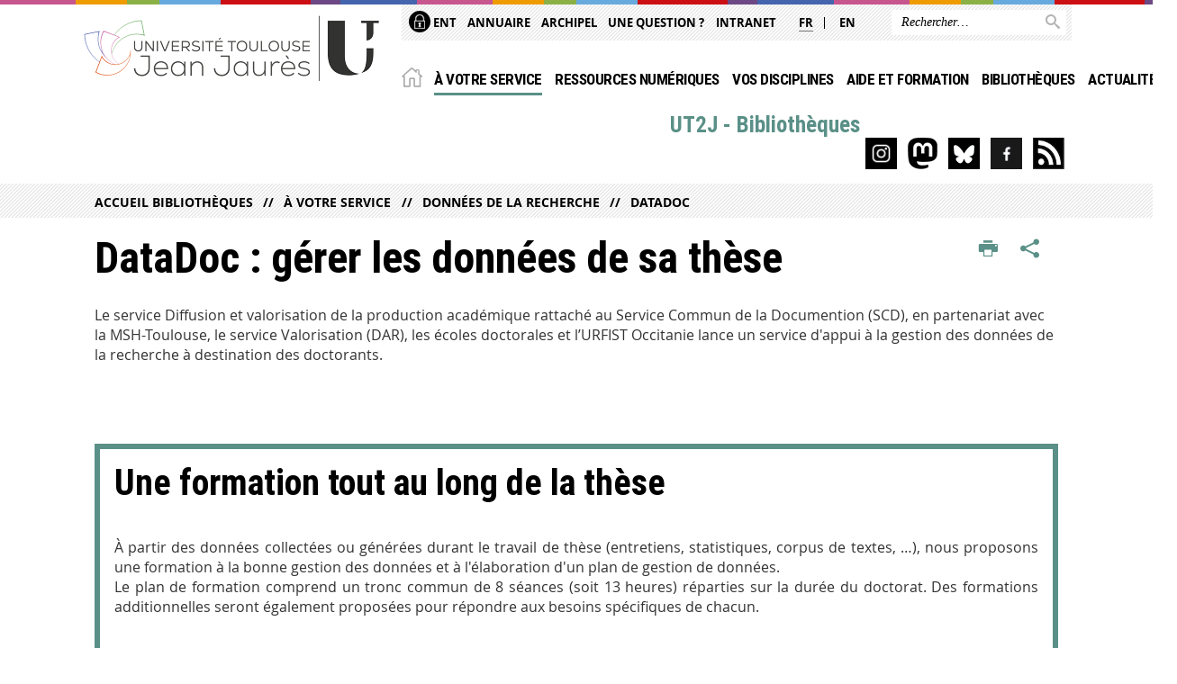

--- FILE ---
content_type: text/html;charset=UTF-8
request_url: https://bibliotheques.univ-tlse2.fr/accueil-bibliotheques/a-votre-service/donnees-de-la-recherche/datadoc
body_size: 13421
content:





































<!DOCTYPE html>
<!--[if IE 9]> <html class="no-js ie ie9 html" xmlns="http://www.w3.org/1999/xhtml" lang="fr" xml:lang="fr"> <![endif]-->
<!--[if gt IE 9]> <html class="no-js ie html" xmlns="http://www.w3.org/1999/xhtml" lang="fr" xml:lang="fr"> <![endif]-->
<!--[if !IE]> -->
<html class="no-js html" xmlns="http://www.w3.org/1999/xhtml" lang="fr" xml:lang="fr"> <!-- <![endif]-->
<head>
    <meta name="viewport" content="width=device-width, initial-scale=1.0"/>
    





















<meta property="og:description" content="" />
<meta property="og:title" content="DataDoc : gérer les données de sa thèse - UT2J - Bibliothèques" />
<meta property="og:site_name" content="UT2J - Bibliothèques" />
<meta property="og:type" content="article" />
<meta property="og:url" content="https://bibliotheques.univ-tlse2.fr/accueil-bibliotheques/a-votre-service/donnees-de-la-recherche/datadoc" />
<meta property="og:image" content="https://bibliotheques.univ-tlse2.fr/uas/scd/LOGO/UT2J_U_LOGO.png" />
<meta http-equiv="content-type" content="text/html; charset=utf-8" />
<title>DataDoc : gérer les données de sa thèse - UT2J - Bibliothèques</title>



    <link rel="canonical" href="https://bibliotheques.univ-tlse2.fr/accueil-bibliotheques/a-votre-service/donnees-de-la-recherche/datadoc" />

<link rel="icon" type="image/png" href="https://bibliotheques.univ-tlse2.fr/jsp/images/favicon.png" />
<meta http-equiv="pragma" content="no-cache" />

<link rel="schema.DC" href="http://purl.org/dc/elements/1.1/" />
<meta name="DC.Title" content="DataDoc : gérer les données de sa thèse - UT2J - Bibliothèques" />
<meta name="DC.Creator" content="Valerie Peyrou" />
<meta name="DC.Description" lang="fr-FR" content="" />
<meta name="DC.Publisher" content="Valerie Peyrou" />
<meta name="DC.Date.created" scheme="W3CDTF" content="20200114 11:38:07.0" />
<meta name="DC.Date.modified" scheme="W3CDTF" content="20240206 16:09:39.0" />
<meta name="DC.Language" scheme="RFC3066" content="fr-FR" />
<meta name="DC.Rights" content="Copyright &copy; UT2J - Bibliothèques" />

<meta name="description" content="" />
<meta name="author" lang="fr_FR" content="Valerie Peyrou" />
<meta name="Date-Creation-yyyymmdd" content="20200114 11:38:07.0" />
<meta name="Date-Revision-yyyymmdd" content="20240206 16:09:39.0" />
<meta name="copyright" content="Copyright &copy; UT2J - Bibliothèques" />
<meta name="reply-to" content="webmaster@univ-tlse2.fr" />
<meta name="category" content="Internet" />
<meta name="robots" content="index, follow" />
<meta name="distribution" content="global" />
<meta name="identifier-url" content="https://bibliotheques.univ-tlse2.fr/" />
<meta name="resource-type" content="document" />
<meta name="expires" content="-1" />

<meta name="google-site-verification" content="" />

<meta name="Generator" content="K-Sup (6.07.77)" />
<meta name="Formatter" content="K-Sup (6.07.77)" />


    <link rel="start" title="Accueil" href="https://bibliotheques.univ-tlse2.fr/"/>
    <link rel="alternate" type="application/rss+xml" title="Fil RSS des dix dernières actualités"
          href="https://bibliotheques.univ-tlse2.fr/adminsite/webservices/export_rss.jsp?NOMBRE=10&amp;CODE_RUBRIQUE=SCD&amp;LANGUE=0"/>



    <!--  Script pour spirHAL -->
    <script src="https://cdn.jsdelivr.net/npm/spirhal@latest/dist/spirhal.min.js"></script>

    <link rel="stylesheet" type="text/css" media="screen" href="https://bibliotheques.univ-tlse2.fr/jsp/styles/extension-intranet.css"/>
    <link rel="stylesheet" type="text/css" media="screen" href="https://bibliotheques.univ-tlse2.fr/jsp/styles/extension-galerie.css"/>
    <link rel="stylesheet" type="text/css" media="screen" href="https://bibliotheques.univ-tlse2.fr/jsp/styles/screen.css"/>
    <link rel="stylesheet" type="text/css" media="screen" href="https://bibliotheques.univ-tlse2.fr/wro/jQueryCSS/4f09505c023ee9faad90b029013642f69c694251.css"/>
    <link rel="stylesheet" type="text/css" media="print" href="https://bibliotheques.univ-tlse2.fr/wro/styles-print/60bb201af288a19cf10ed6c04788d7ce5a9f1ec1.css"/>
    <link rel="stylesheet" type="text/css" media="screen" href="https://bibliotheques.univ-tlse2.fr/wro/styles/aa135c3cb5222a46436dd943503d8b437ed9f2ae.css"/>
    










<style type="text/css" media="screen">
/*  remplacer par variable bandeau (de site) usine à sites */
#bandeau {
}
	@media screen and (min-width: 50em) {
            .ligne_1 > .colonne_1 {
				width : 100%;
			}
            .ligne_2 > .colonne_1 {
				width : 100%;
			}
            .ligne_3 > .colonne_1 {
				width : 100%;
			}
	}
        .ie8 .ligne_1 > .colonne_1 {
			width : 100%;
		}
        .ie8 .ligne_2 > .colonne_1 {
			width : 100%;
		}
        .ie8 .ligne_3 > .colonne_1 {
			width : 100%;
		}
    #menu_principal {
        background-color: #5a9087;
    }

    @media screen and (min-width: 60em) {
        #menu_principal {
            background-color: transparent;
        } 
    }

    /*EF. Il manquait la prise en compte des paragraphes*/
    .paragraphe--1{
        border-color: #5a9087;
    }
    .paragraphe--2{
        background-color: #5a9087;
    }
    #bandeau_outils,
    #bandeau_outils .plier-deplier__contenu,
    /* #acces_directs .menu__level__item > div, EF */
    #acces_directs .libelle.active {
        background-color: #5a9087;
    }
    #bandeau_outils button.plier-deplier__bouton:hover,
    #bandeau_outils button.plier-deplier__bouton:focus,
    #bandeau_outils button.plier-deplier__bouton:active,
    #bandeau_outils button.plier-deplier__bouton:hover .icon,
    #bandeau_outils button.plier-deplier__bouton:focus .icon,
    #bandeau_outils button.plier-deplier__bouton:active .icon,
    #acces_directs .menu__level__item > button:hover,
    #acces_directs .menu__level__item > a:hover {
        color: #5a9087;
    }

	/* Pas d'affichage de l'impression et PDF pour smartphone */     
    @media screen and (max-width: 60em) {
    li.actions-fiche__item.actions-fiche__item--print button,
     li.actions-fiche__item.actions-fiche__item--pdf a
     {
    	display: none;
    	}   	
    }
    @media screen and (min-width: 60em) {
        #menu_principal > li > button.active,
        #menu_principal > li > a.active,
        #menu_principal > li > span.active {
            border-bottom-color: #5a9087;
        }
        
        #menu_principal > li > button:hover,
	    #menu_principal > li > a:hover,
	    #menu_principal > li > span:hover,
	    #menu_principal > li.menu__level__item--actif > button,
	    #menu_principal > li.menu__level__item--actif > a,
	    #menu_principal > li.menu__level__item--actif > span {
	        color: #5a9087;
	    }

        .sitepublic #menu_principal > li.menu__level__item button:hover,
        .sitepublic #menu_principal > li.menu__level__item button:active,
        .sitepublic #menu_principal > li.menu__level__item button:focus,
        .sitepublic #menu_principal > li.menu__level__item a:hover,
        .sitepublic #menu_principal > li.menu__level__item a:active,
        .sitepublic #menu_principal > li.menu__level__item a:focus,
        .sitepublic #menu_principal > li.menu__level__item > button.active,
        .sitepublic #menu_principal > li.menu__level__item.menu__level__item--actif button{
            border-bottom-color: #5a9087;
            color: #000 !important;
        }
        .sitepublic #menu_principal > li.menu__level__item > .menu__level .menu__level__items > ul > li > a:active,
        .sitepublic #menu_principal > li.menu__level__item > .menu__level .menu__level__items > ul > li > a:focus{
            color: #5a9087 !important;
        }
        .sitepublic > header #acces_directs .menu__level__item > a:hover,
        .sitepublic > header #acces_directs .menu__level__item > a:focus{
            color: #5a9087 !important;
        }
    }
    footer .plan-site__lvl1::after{
    	background-color: #7ba69f;
    }
    body > footer .plan-site .plan-site__lvl2:active,
    body > footer .plan-site .plan-site__lvl2:focus,
    .fil_ariane_wrapper #fil_ariane a:focus,
    .fil_ariane_wrapper #fil_ariane a:active{
        color: #5a9087 !important;
    }
	.menu__toggle{
		background-color: #5a9087;
	}
    a {
        color: #5a9087;
    }
    a:hover, a:visited {
        /*color: #83aba5;*/
        color: #5a9087;
    }
    a:focus,
    a:active {
        background-color: #5a9087;
    }

   /* a:visited {
        color: #1b2b28;
    }*/

    fieldset,
    .fieldset {
        border-color: #5a9087;
    }

    /* EF. On garde la couleur noire pour les titres. h1,h2,h3,h4,h5,h6, sauf slogan du site (zone-baseline) */
	.icon,
	html.js .plier-deplier .plier-deplier__bouton:hover .icon,
    html.js .plier-deplier .plier-deplier__bouton:focus .icon,
    div.zone-baseline{
		color: #5a9087;
	}

	html.js .actions-fiche li .plier-deplier__bouton .icon {
		color: #5a9087;
	}
	
	#telecharger li::before{
		color: #5a9087;
	}
	.reseaux-sociaux .picto_wrapper{
		background: #5a9087;
	}
    body.recherche .resultatFormation table.datatable thead th,
    body.recherche .resultatFormation .fg-toolbar.ui-corner-bl .dataTables_paginate a {
        color: #5a9087;
    }

    button,
    [type="submit"],
    [type="reset"],
    [type="button"],
    .submit,
    .reset,
    .button {
        background-color: #5a9087;
    }

    button:hover,
    [type="submit"]:hover,
    [type="reset"]:hover,
    [type="button"]:hover,
    .submit:hover,
    .reset:hover,
    .button:hover,
    button:focus,
    [type="submit"]:focus,
    [type="reset"]:focus,
    [type="button"]:focus,
    .submit:focus,
    .reset:focus,
    .button:focus,
    .reseaux-sociaux__item a:hover .picto_wrapper,
    .reseaux-sociaux__item a:focus .picto_wrapper,
    .reseaux-sociaux__item a:active .picto_wrapper{
        background-color: #83aba5;
    }

    button:active,
    [type="submit"]:active,
    [type="reset"]:active,
    [type="button"]:active,
    .submit:active,
    .reset:active,
    .button:active {
        background-color: #436c65;
    }

    .banner_cookie,
    .banner_cookie__refused,
    .banner_cookie__accepted {
        background-color: #5a9087;
    }
    .evenement__dates span{
    	color:#5a9087;
    }
    #body .owl-dots .owl-dot.active{
    	background-color: #5a9087;
    }
    body > header #partenaires .owl-prev::before,
    body > header #partenaires .owl-next::before {
        color: #5a9087;
    }
    #encadres .encadre__picto_deco {
        background-color: #5a9087;
        border: #5a9087;
    }
    body.fiche ul.actualites .dates {
        color: #5a9087;
    }
    .fiche.actualite .date_lieu_date::before,
    .fiche.actualite .date_lieu_lieu::before {
        background-color: #5a9087;
    }
    #encadres #telecharger .image::before{
        background-color: #5a9087;
    }

    #acces_directs > .menu__level__item .toggler.active {
        background-color: #5a9087;
    }

    /* Menus */

    .siteintranet .menu__toggle, .siteintranet .item__toggler {
        color: #5a9087;
    }
    .siteintranet .menu__toggle:focus, .siteintranet .menu__toggle:active, .siteintranet .menu__toggle:hover, .siteintranet .menu__toggle.show-menu, .siteintranet .item__toggler:focus, .siteintranet .item__toggler:active, .siteintranet .item__toggler:hover, .siteintranet .item__toggler.show-menu {
        color: #5a9087;
    }
    @media screen and (max-width: 767px) {
        .siteintranet.show-menu .menu__toggle {
            background: #5a9087;
        }
    }
    #menu nav .menu__level__item--actif > .item > .item__control .item__label {
        color: #5a9087;
    }
    .siteintranet #menu a.item__control:hover .item__label, .siteintranet #menu a.item__control:focus .item__label, .siteintranet #menu a.item__control:active .item__label,
    .siteintranet #menu a.item__control:hover::after, .siteintranet #menu a.item__control:focus::after, .siteintranet #menu a.item__control:active::after{
        color: #5a9087;
    }

    /* TEXTE SELECTIONNE */
    .texte--selectionne{
        background-color: #5a9087;
    }
    ::-moz-selection{
        background-color: #5a9087;
    }
    mark{
        background-color: #5a9087;
    }
    ::selection{
        background-color: #5a9087;
    }

    button.orejime-Button--save,
    button.orejime-Button--save:focus,
    button.orejime-Button--save:active,
    button.orejime-AppToggles-enableAll,
    button.orejime-AppToggles-enableAll:focus,
    button.orejime-AppToggles-enableAll:active,
    button.orejime-Button--info {
        background-color: #5a9087;
        border: solid 1px#5a9087;
    }

    button.orejime-Button--info:focus {
        color: #5a9087;
    }

    button.orejime-Button:hover,
    button.orejime-Button--save:hover {
        background-color: #3a5d57;
    }

    button.orejime-Button--decline,
    button.orejime-Notice-learnMoreButton {
        background-color: #5a9087;
        border-color: #5a9087;
    }

    .orejime-AppItem-slider {
        background-color: #5a9087;
    }

    .orejime-AppItem-input:checked + .orejime-AppItem-label .orejime-AppItem-slider {
        background-color: #3a5d57;
    }

    .orejime-content__context-notice .orejime .context-notice .cm-btn.cm-btn-success-var {
        background-color: #5a9087;
    }

    .orejime-content__context-notice .orejime .context-notice .cm-btn.cm-btn-success-var:hover {
        background-color: #3a5d57;
    }
    details.plierdeplier {
        background-color: #5a9087;
    }

    
</style>

    <script type="text/javascript">var html = document.getElementsByTagName('html')[0];
    html.className = html.className.replace('no-js', 'js');</script>
    <script type="text/javascript" src="https://bibliotheques.univ-tlse2.fr/adminsite/scripts/libs/ckeditor/ckeditor.js"></script>
    <script type="text/javascript" src="https://bibliotheques.univ-tlse2.fr/wro/scripts/da8707c64acb8c087415720693b12ea69b6a2d2a.js"></script>

    
    <script charset="UTF-8" src="https://webapi.affluences.com/js/webapi_latest.min.js"></script>
    <script type="text/javascript">
        function searchPrimo() {
            document.getElementById("primoQuery").value = "any,contains," + document.getElementById("primoQueryTemp").value.replace(/[,]/g, " ");
            document.forms["searchForm"].submit();
        }
    </script>

    
</head>
<body id="body" class="fiche pagelibre sitepublic"
      data-toggle="#menu_principal .active, #connexion .active, #acces_directs .active" data-toggle-bubble>
<header>
    <p id="liens_evitement">
        <a href="#contenu-encadres">Acc&egrave;s direct au contenu
        </a> |
        <a href="#menu_principal">Navigation
        </a> |
        <a href="#acces_directs">Accès directs
        </a> |
        <a href="#connexion">Connexion
        </a>
    </p>
    
        
            <div class="zones"><!--
                 --><div class="zone-gauche">
                    







<div class="banniere" role="banner">
    <div>
            <a href="https://bibliotheques.univ-tlse2.fr/" class="banniere__logo" title="Vers page d'accueil">
                <img src="/uas/scd/LOGO/UT2J_U_LOGO.png" alt="logo-UT2J - Bibliothèques" title="Vers page d'accueil" />
            </a>
    </div>
</div><!-- .banniere -->
                    





                </div><!--
                 --><div class="zone-droite">
                    <div class="zone-droite__top">
                        <div class="zone-droite__top_wrapper"><!--
                          --><div class="zone-droite__top_left">
                                
	<ul id="acces_directs" aria-hidden="true">
	    








<li class="acces-directs menu__level__item"><!--
            
        --></li><!-- .acces-directs.plier-deplier -->
<li class="acces-directs menu__level__item"><!--
            
                
                --><a class="libelle type_rubrique_0004" href="https://bibliotheques.univ-tlse2.fr/accueil-bibliotheques/ent">
    
    <span class="acces-directs-picto"><img src="/medias/photo/picto-ent_1537950967642-png" /></span>
    
    ENT
</a><!--
        --></li><!-- .acces-directs.plier-deplier -->
<li class="acces-directs menu__level__item"><!--
            
                
                --><a class="libelle type_rubrique_0004" href="https://bibliotheques.univ-tlse2.fr/accueil-bibliotheques/annuaire">
    
    Annuaire
</a><!--
        --></li><!-- .acces-directs.plier-deplier -->
<li class="acces-directs menu__level__item"><!--
            
                
                --><a class="libelle type_rubrique_0004" href="https://bibliotheques.univ-tlse2.fr/accueil-bibliotheques/archipel">
    
    Archipel
</a><!--
        --></li><!-- .acces-directs.plier-deplier -->
<li class="acces-directs menu__level__item"><!--
            
                
                --><a class="libelle type_rubrique_0004" href="https://bibliotheques.univ-tlse2.fr/accueil-bibliotheques/une-question">
    
    Une question ?
</a><!--
        --></li><!-- .acces-directs.plier-deplier -->
<li class="acces-directs menu__level__item"><!--
            
                
                --><a class="libelle type_rubrique_0001" href="https://bibliotheques.univ-tlse2.fr/accueil-bibliotheques/intranet">
    
    Intranet
</a><!--
        --></li><!-- .acces-directs.plier-deplier -->

	</ul>
                                








	<ul id="versions"><!-- 
		
			--><li class="versions__item versions_fr versions__item--courante"  lang="fr">
                <a href="https://bibliotheques.univ-tlse2.fr/" hreflang="fr">
                    fr
                 </a>
            </li><!-- 
		
			--><li class="versions__item versions_en "  lang="en">
                <a href="https://bibliotheques.univ-tlse2.fr/home" hreflang="en">
                    en
                 </a>
            </li><!-- 
		
	 --></ul>


                            </div><!--
                            --><div class="zone-droite__top_right">
                                






<div id="recherche-simple" role="search" class="plier-deplier menu_toggle">
	











<form action="/search" method="get" itemprop="potentialAction" itemscope itemtype="http://schema.org/SearchAction" class="search-form search-form--default">
    <meta itemprop="target" content="/search?beanKey=&l=0&q={q}"/>
    <input type="hidden" name="beanKey" value="" />
    
        <input type="hidden" name="site" value="SCD" />
    
    <input type="hidden" name="l" value="0"/>
    <input type="hidden" name="RH" value="Datadoc_donnees"/>
    
    <input itemprop="query-input" name="q" type="text" id="default-MOTS_CLEFS" value="" placeholder="Rechercher…" aria-label="Rechercher par mots-clés"/>
    <button type="submit"></button>
</form>

</div><!-- #recherche-simple .plier-deplier -->

                            </div><!--
                     --></div>
                    </div>
                    <div class="zone-droite__middle menu_horizontal">
                        <div id="menu" role="navigation" aria-expanded="false">
                            <button class="menu__toggle" data-toggle="body" data-toggle-class="show-menu">
                                <span class="icon- open-menu"></span>
                                <span class="icon- close-menu"></span>
                            </button>
                            
                                














    








    
    
        
        
            <ul class="menu__level  menu__level--0"  id="menu_principal">
        
        
        
    

    
        <li class="menu__level__item menu__level__item--home">
            <a class="libelle link" href="https://bibliotheques.univ-tlse2.fr/" aria-expanded="false"><span>Accueil</span></a>
        </li>
    

    
        
        
        
        
            
        

        <li class="menu__level__item  menu__level__item--actif menu__level__item--first-column">

        

        
            
            
            
            
                <button class="libelle type_rubrique_0001" type="button" data-toggle="[data-toggle-id='infosprat_SCD']" data-toggle-group="menus">À votre service</button>
            
        

        
        
            <button class="toggler" data-toggle="[data-toggle-id='infosprat_SCD']" data-toggle-group="menus-toggler" type="button">
            <span class="icon-expand_more more"></span>
            <span class="icon-expand_less less"></span>
            </button>
        

        
        
            


















    
    
        
        
        
        
            <div class="menu__level  menu__level--1" data-toggle-id="infosprat_SCD" data-toggle-target ><div>
            
                <div class="menu__level__items">
            
            <ul>
        
    

    

    
        
        
        
        

        <li class="menu__level__item   menu__level__item--first-column">

        

        
            
            
                <a class="libelle link type_rubrique_0001" href="https://bibliotheques.univ-tlse2.fr/accueil-bibliotheques/a-votre-service/nous-contacter" aria-expanded="false">Nous contacter</a>
            
            
            
        

        
        

        
        
            


















        

        </li>
    
        
        
        
        

        <li class="menu__level__item   menu__level__item--first-column">

        

        
            
            
                <a class="libelle link type_rubrique_0001" href="https://bibliotheques.univ-tlse2.fr/accueil-bibliotheques/a-votre-service/horaires" aria-expanded="false">Horaires</a>
            
            
            
        

        
        

        
        
            


















        

        </li>
    
        
        
        
        

        <li class="menu__level__item   menu__level__item--first-column">

        

        
            
            
                <a class="libelle link type_rubrique_0001" href="https://bibliotheques.univ-tlse2.fr/accueil-bibliotheques/a-votre-service/sinscrire" aria-expanded="false">S'inscrire</a>
            
            
            
        

        
        

        
        
            


















        

        </li>
    
        
        
        
        

        <li class="menu__level__item   menu__level__item--first-column">

        

        
            
            
                <a class="libelle link type_rubrique_0001" href="https://bibliotheques.univ-tlse2.fr/accueil-bibliotheques/a-votre-service/emprunter" aria-expanded="false">Emprunter</a>
            
            
            
        

        
        
            <button class="toggler" data-toggle="[data-toggle-id='pret_service']" data-toggle-group="infosprat_SCD-toggler" type="button">
            <span class="icon-expand_more more"></span>
            <span class="icon-expand_less less"></span>
            </button>
        

        
        
            


















    
    
        
        
        
        
            <div class="menu__level  menu__level--2" data-toggle-id="pret_service" data-toggle-target ><div>
            
            <ul>
        
    

    

    
        
        
        
        

        <li class="menu__level__item   menu__level__item--first-column">

        

        
            
            
                <a class="libelle link type_rubrique_0001" href="https://bibliotheques.univ-tlse2.fr/accueil-bibliotheques/a-votre-service/emprunter/conditions-de-pret" aria-expanded="false">Conditions de prêt</a>
            
            
            
        

        
        

        
        

        </li>
    
        
        
        
        

        <li class="menu__level__item   menu__level__item--first-column">

        

        
            
            
                <a class="libelle link type_rubrique_0001" href="https://bibliotheques.univ-tlse2.fr/accueil-bibliotheques/a-votre-service/emprunter/sidentifier-sur-archipel" aria-expanded="false">S'identifier sur Archipel</a>
            
            
            
        

        
        

        
        

        </li>
    
        
        
        
        

        <li class="menu__level__item   menu__level__item--first-column">

        

        
            
            
                <a class="libelle link type_rubrique_0001" href="https://bibliotheques.univ-tlse2.fr/accueil-bibliotheques/a-votre-service/emprunter/compte-lecteur" aria-expanded="false">Compte lecteur</a>
            
            
            
        

        
        

        
        

        </li>
    
        
        
        
        

        <li class="menu__level__item   menu__level__item--first-column">

        

        
            
            
                <a class="libelle link type_rubrique_0001" href="https://bibliotheques.univ-tlse2.fr/accueil-bibliotheques/a-votre-service/emprunter/reserver-renouveler" aria-expanded="false">Réserver, renouveler</a>
            
            
            
        

        
        

        
        

        </li>
    
        
        
        
        

        <li class="menu__level__item   menu__level__item--last-column">

        

        
            
            
                <a class="libelle link type_rubrique_0001" href="https://bibliotheques.univ-tlse2.fr/accueil-bibliotheques/a-votre-service/emprunter/pret-de-tablettes-et-liseuses" aria-expanded="false">Prêt de tablettes et liseuses</a>
            
            
            
        

        
        

        
        

        </li>
    
        
        
        
        

        <li class="menu__level__item   menu__level__item--last-column">

        

        
            
            
                <a class="libelle link type_rubrique_0001" href="https://bibliotheques.univ-tlse2.fr/accueil-bibliotheques/a-votre-service/emprunter/pret-de-materiel" aria-expanded="false">Prêt de matériel</a>
            
            
            
        

        
        

        
        

        </li>
    
        
        
        
        

        <li class="menu__level__item   menu__level__item--last-column">

        

        
            
            
                <a class="libelle link type_rubrique_0001" href="https://bibliotheques.univ-tlse2.fr/accueil-bibliotheques/a-votre-service/emprunter/demander-un-quitus" aria-expanded="false">Demander un quitus</a>
            
            
            
        

        
        

        
        

        </li>
    

    </ul>

    
    

        

        </li>
    
        
        
        
        

        <li class="menu__level__item   menu__level__item--first-column">

        

        
            
            
                <a class="libelle link type_rubrique_0001" href="https://bibliotheques.univ-tlse2.fr/accueil-bibliotheques/a-votre-service/pret-entre-bibliotheques" aria-expanded="false">Prêt entre bibliothèques</a>
            
            
            
        

        
        

        
        
            


















        

        </li>
    
        
        
        
        

        <li class="menu__level__item   menu__level__item--first-column">

        

        
            
            
                <a class="libelle link type_rubrique_0001" href="https://bibliotheques.univ-tlse2.fr/accueil-bibliotheques/a-votre-service/numerisation-a-la-demande" aria-expanded="false">Numérisation à la demande</a>
            
            
            
        

        
        

        
        
            


















        

        </li>
    
        
        
        
        

        <li class="menu__level__item   menu__level__item--last-column">

        

        
            
            
                <a class="libelle link type_rubrique_0001" href="https://bibliotheques.univ-tlse2.fr/accueil-bibliotheques/a-votre-service/photocopier-imprimer-scanner" aria-expanded="false">Photocopier, imprimer, scanner</a>
            
            
            
        

        
        

        
        
            


















        

        </li>
    
        
        
        
        

        <li class="menu__level__item   menu__level__item--last-column">

        

        
            
            
                <a class="libelle link type_rubrique_0001" href="https://bibliotheques.univ-tlse2.fr/accueil-bibliotheques/a-votre-service/travailler-sur-place" aria-expanded="false">Travailler sur place</a>
            
            
            
        

        
        
            <button class="toggler" data-toggle="[data-toggle-id='travailler_scd']" data-toggle-group="infosprat_SCD-toggler" type="button">
            <span class="icon-expand_more more"></span>
            <span class="icon-expand_less less"></span>
            </button>
        

        
        
            


















    
    
        
        
        
        
            <div class="menu__level  menu__level--2" data-toggle-id="travailler_scd" data-toggle-target ><div>
            
            <ul>
        
    

    

    
        
        
        
        

        <li class="menu__level__item   menu__level__item--first-column">

        

        
            
            
                <a class="libelle link type_rubrique_0001" href="https://bibliotheques.univ-tlse2.fr/accueil-bibliotheques/a-votre-service/travailler-sur-place/acces-internet-et-wifi" aria-expanded="false">Accès Internet et Wifi</a>
            
            
            
        

        
        

        
        

        </li>
    
        
        
        
        

        <li class="menu__level__item   menu__level__item--first-column">

        

        
            
            
                <a class="libelle link type_rubrique_0001" href="https://bibliotheques.univ-tlse2.fr/accueil-bibliotheques/a-votre-service/travailler-sur-place/bureautique-logiciels" aria-expanded="false">Bureautique / Logiciels</a>
            
            
            
        

        
        

        
        

        </li>
    
        
        
        
        

        <li class="menu__level__item   menu__level__item--first-column">

        

        
            
            
                <a class="libelle link type_rubrique_0001" href="https://bibliotheques.univ-tlse2.fr/accueil-bibliotheques/a-votre-service/travailler-sur-place/salles-de-travail-en-groupe" aria-expanded="false">Salles de travail en groupe</a>
            
            
            
        

        
        

        
        

        </li>
    
        
        
        
        

        <li class="menu__level__item   menu__level__item--last-column">

        

        
            
            
                <a class="libelle link type_rubrique_0001" href="https://bibliotheques.univ-tlse2.fr/accueil-bibliotheques/a-votre-service/travailler-sur-place/espaces-detente" aria-expanded="false">Espaces détente</a>
            
            
            
        

        
        

        
        

        </li>
    
        
        
        
        

        <li class="menu__level__item   menu__level__item--last-column">

        

        
            
            
                <a class="libelle link type_rubrique_0001" href="https://bibliotheques.univ-tlse2.fr/accueil-bibliotheques/a-votre-service/travailler-sur-place/se-reperer-dans-les-bibliotheques" aria-expanded="false">Se repérer dans les bibliothèques</a>
            
            
            
        

        
        

        
        

        </li>
    
        
        
        
        

        <li class="menu__level__item   menu__level__item--last-column">

        

        
            
            
                <a class="libelle link type_rubrique_0001" href="https://bibliotheques.univ-tlse2.fr/accueil-bibliotheques/a-votre-service/travailler-sur-place/utiliser-la-bulle" aria-expanded="false">Utiliser la BUlle</a>
            
            
            
        

        
        

        
        

        </li>
    

    </ul>

    
    

        

        </li>
    
        
        
        
        

        <li class="menu__level__item   menu__level__item--last-column">

        

        
            
            
                <a class="libelle link type_rubrique_0001" href="https://bibliotheques.univ-tlse2.fr/accueil-bibliotheques/a-votre-service/handicap-et-accessibilite" aria-expanded="false">Handicap et accessibilité</a>
            
            
            
        

        
        
            <button class="toggler" data-toggle="[data-toggle-id='publich_infosprat']" data-toggle-group="infosprat_SCD-toggler" type="button">
            <span class="icon-expand_more more"></span>
            <span class="icon-expand_less less"></span>
            </button>
        

        
        
            


















    
    
        
        
        
        
            <div class="menu__level  menu__level--2" data-toggle-id="publich_infosprat" data-toggle-target ><div>
            
            <ul>
        
    

    

    
        
        
        
        

        <li class="menu__level__item   menu__level__item--first-column">

        

        
            
            
                <a class="libelle link type_rubrique_0001" href="https://bibliotheques.univ-tlse2.fr/accueil-bibliotheques/a-votre-service/handicap-et-accessibilite/collections-adaptees-1" aria-expanded="false">Collections adaptées</a>
            
            
            
        

        
        

        
        

        </li>
    
        
        
        
        

        <li class="menu__level__item   menu__level__item--first-column">

        

        
            
            
                <a class="libelle link type_rubrique_0001" href="https://bibliotheques.univ-tlse2.fr/accueil-bibliotheques/a-votre-service/handicap-et-accessibilite/services-et-espaces-adaptes-1" aria-expanded="false">Services et espaces adaptés</a>
            
            
            
        

        
        

        
        

        </li>
    
        
        
        
        

        <li class="menu__level__item   menu__level__item--last-column">

        

        
            
            
                <a class="libelle link type_rubrique_0001" href="https://bibliotheques.univ-tlse2.fr/accueil-bibliotheques/a-votre-service/handicap-et-accessibilite/bibliotheques-numeriques" aria-expanded="false">Bibliothèques numériques accessibles</a>
            
            
            
        

        
        

        
        

        </li>
    
        
        
        
        

        <li class="menu__level__item   menu__level__item--last-column">

        

        
            
            
                <a class="libelle link type_rubrique_0001" href="https://bibliotheques.univ-tlse2.fr/accueil-bibliotheques/a-votre-service/handicap-et-accessibilite/outils-numeriques" aria-expanded="false">Outils numériques</a>
            
            
            
        

        
        

        
        

        </li>
    

    </ul>

    
    

        

        </li>
    
        
        
        
        

        <li class="menu__level__item   menu__level__item--last-column">

        

        
            
            
                <a class="libelle link type_rubrique_0001" href="https://bibliotheques.univ-tlse2.fr/accueil-bibliotheques/a-votre-service/travaux-universitaires" aria-expanded="false">Travaux universitaires</a>
            
            
            
        

        
        
            <button class="toggler" data-toggle="[data-toggle-id='1604400651565']" data-toggle-group="infosprat_SCD-toggler" type="button">
            <span class="icon-expand_more more"></span>
            <span class="icon-expand_less less"></span>
            </button>
        

        
        
            


















    
    
        
        
        
        
            <div class="menu__level  menu__level--2" data-toggle-id="1604400651565" data-toggle-target ><div>
            
            <ul>
        
    

    

    
        
        
        
        

        <li class="menu__level__item   menu__level__item--first-column">

        

        
            
            
                <a class="libelle link type_rubrique_0001" href="https://bibliotheques.univ-tlse2.fr/accueil-bibliotheques/a-votre-service/travaux-universitaires/memoires" aria-expanded="false">Mémoires</a>
            
            
            
        

        
        

        
        

        </li>
    
        
        
        
        

        <li class="menu__level__item   menu__level__item--last-column">

        

        
            
            
                <a class="libelle link type_rubrique_0001" href="https://bibliotheques.univ-tlse2.fr/accueil-bibliotheques/a-votre-service/travaux-universitaires/theses" aria-expanded="false">Thèses</a>
            
            
            
        

        
        

        
        

        </li>
    

    </ul>

    
    

        

        </li>
    
        
        
        
        

        <li class="menu__level__item  menu__level__item--actif menu__level__item--last-column">

        

        
            
            
                <a class="libelle link type_rubrique_0001" href="https://bibliotheques.univ-tlse2.fr/accueil-bibliotheques/a-votre-service/donnees-de-la-recherche" aria-expanded="false">Données de la recherche</a>
            
            
            
        

        
        
            <button class="toggler" data-toggle="[data-toggle-id='donnees_service']" data-toggle-group="infosprat_SCD-toggler" type="button">
            <span class="icon-expand_more more"></span>
            <span class="icon-expand_less less"></span>
            </button>
        

        
        
            


















    
    
        
        
        
        
            <div class="menu__level  menu__level--2" data-toggle-id="donnees_service" data-toggle-target ><div>
            
            <ul>
        
    

    

    
        
        
        
        

        <li class="menu__level__item   menu__level__item--first-column">

        

        
            
            
                <a class="libelle link type_rubrique_0001" href="https://bibliotheques.univ-tlse2.fr/accueil-bibliotheques/a-votre-service/donnees-de-la-recherche/accompagnement-au-pgd" aria-expanded="false">Accompagnement au PGD</a>
            
            
            
        

        
        

        
        

        </li>
    
        
        
        
        

        <li class="menu__level__item  menu__level__item--actif menu__level__item--last-column">

        

        
            
            
                <a class="libelle link type_rubrique_0001" href="https://bibliotheques.univ-tlse2.fr/accueil-bibliotheques/a-votre-service/donnees-de-la-recherche/datadoc" aria-expanded="false">DataDoc</a>
            
            
            
        

        
        

        
        

        </li>
    

    </ul>

    
    

        

        </li>
    

    </ul>

    
    
        
        </div></div>
    

        

        </li>
    
        
        
        
        
            
        

        <li class="menu__level__item   menu__level__item--first-column">

        

        
            
            
            
            
                <button class="libelle type_rubrique_0001" type="button" data-toggle="[data-toggle-id='chercher_SCD']" data-toggle-group="menus">Ressources numériques</button>
            
        

        
        
            <button class="toggler" data-toggle="[data-toggle-id='chercher_SCD']" data-toggle-group="menus-toggler" type="button">
            <span class="icon-expand_more more"></span>
            <span class="icon-expand_less less"></span>
            </button>
        

        
        
            


















    
    
        
        
        
        
            <div class="menu__level  menu__level--1" data-toggle-id="chercher_SCD" data-toggle-target ><div>
            
                <div class="menu__level__items">
            
            <ul>
        
    

    

    
        
        
        
        

        <li class="menu__level__item   menu__level__item--first-column">

        

        
            
            
                <a class="libelle link type_rubrique_0001" href="https://bibliotheques.univ-tlse2.fr/accueil-bibliotheques/ressources-numeriques/ressources-numeriques-de-a-a-z" aria-expanded="false">Ressources numériques de A à Z</a>
            
            
            
        

        
        

        
        
            


















        

        </li>
    
        
        
        
        

        <li class="menu__level__item   menu__level__item--first-column">

        

        
            
            
                <a class="libelle link type_rubrique_0001" href="https://bibliotheques.univ-tlse2.fr/accueil-bibliotheques/ressources-numeriques/bases-de-donnees" aria-expanded="false">Bases de données</a>
            
            
            
        

        
        

        
        
            


















        

        </li>
    
        
        
        
        

        <li class="menu__level__item   menu__level__item--first-column">

        

        
            
            
                <a class="libelle link type_rubrique_0001" href="https://bibliotheques.univ-tlse2.fr/accueil-bibliotheques/ressources-numeriques/revues-en-ligne" aria-expanded="false">Revues en ligne</a>
            
            
            
        

        
        

        
        
            


















        

        </li>
    
        
        
        
        

        <li class="menu__level__item   menu__level__item--last-column">

        

        
            
            
                <a class="libelle link type_rubrique_0001" href="https://bibliotheques.univ-tlse2.fr/accueil-bibliotheques/ressources-numeriques/livres-numeriques" aria-expanded="false">Livres numériques</a>
            
            
            
        

        
        

        
        
            


















        

        </li>
    
        
        
        
        

        <li class="menu__level__item   menu__level__item--last-column">

        

        
            
            
                <a class="libelle link type_rubrique_0001" href="https://bibliotheques.univ-tlse2.fr/accueil-bibliotheques/ressources-numeriques/methodes-et-tests-de-langues" aria-expanded="false">Méthodes et tests de langues</a>
            
            
            
        

        
        

        
        
            


















        

        </li>
    
        
        
        
        

        <li class="menu__level__item   menu__level__item--last-column">

        

        
            
            
                <a class="libelle link type_rubrique_0001" href="https://bibliotheques.univ-tlse2.fr/accueil-bibliotheques/ressources-numeriques/productions-de-luniversite" aria-expanded="false">Productions de l'Université</a>
            
            
            
        

        
        

        
        
            


















        

        </li>
    

    </ul>

    
    
        
        </div></div>
    

        

        </li>
    
        
        
        
        
            
        

        <li class="menu__level__item   menu__level__item--first-column">

        

        
            
            
            
            
                <button class="libelle type_rubrique_0001" type="button" data-toggle="[data-toggle-id='them_SCD']" data-toggle-group="menus">Vos disciplines</button>
            
        

        
        
            <button class="toggler" data-toggle="[data-toggle-id='them_SCD']" data-toggle-group="menus-toggler" type="button">
            <span class="icon-expand_more more"></span>
            <span class="icon-expand_less less"></span>
            </button>
        

        
        
            


















    
    
        
        
        
        
            <div class="menu__level  menu__level--1" data-toggle-id="them_SCD" data-toggle-target ><div>
            
                <div class="menu__level__items">
            
            <ul>
        
    

    

    
        
        
        
        

        <li class="menu__level__item   menu__level__item--first-column">

        

        
            
            
                <a class="libelle link type_rubrique_0001" href="https://bibliotheques.univ-tlse2.fr/accueil-bibliotheques/vos-disciplines/arts-lettres-langues-philosophie" aria-expanded="false">Arts, lettres, langues, philosophie</a>
            
            
            
        

        
        
            <button class="toggler" data-toggle="[data-toggle-id='1404978191322']" data-toggle-group="them_SCD-toggler" type="button">
            <span class="icon-expand_more more"></span>
            <span class="icon-expand_less less"></span>
            </button>
        

        
        
            


















    
    
        
        
        
        
            <div class="menu__level  menu__level--2" data-toggle-id="1404978191322" data-toggle-target ><div>
            
            <ul>
        
    

    

    
        
        
        
        

        <li class="menu__level__item   menu__level__item--first-column">

        

        
            
            
                <a class="libelle link type_rubrique_0001" href="https://bibliotheques.univ-tlse2.fr/accueil-bibliotheques/vos-disciplines/arts-lettres-langues-philosophie/arts" aria-expanded="false">Arts</a>
            
            
            
        

        
        

        
        

        </li>
    
        
        
        
        

        <li class="menu__level__item   menu__level__item--first-column">

        

        
            
            
                <a class="libelle link type_rubrique_0001" href="https://bibliotheques.univ-tlse2.fr/accueil-bibliotheques/vos-disciplines/arts-lettres-langues-philosophie/cinema-arts-du-spectacle" aria-expanded="false">Cinéma / Arts du spectacle</a>
            
            
            
        

        
        

        
        

        </li>
    
        
        
        
        

        <li class="menu__level__item   menu__level__item--first-column">

        

        
            
            
                <a class="libelle link type_rubrique_0001" href="https://bibliotheques.univ-tlse2.fr/accueil-bibliotheques/vos-disciplines/arts-lettres-langues-philosophie/langues-litteratures-et-civilisations" aria-expanded="false">Langues, littératures et civilisations</a>
            
            
            
        

        
        

        
        

        </li>
    
        
        
        
        

        <li class="menu__level__item   menu__level__item--last-column">

        

        
            
            
                <a class="libelle link type_rubrique_0001" href="https://bibliotheques.univ-tlse2.fr/accueil-bibliotheques/vos-disciplines/arts-lettres-langues-philosophie/musique" aria-expanded="false">Musique</a>
            
            
            
        

        
        

        
        

        </li>
    
        
        
        
        

        <li class="menu__level__item   menu__level__item--last-column">

        

        
            
            
                <a class="libelle link type_rubrique_0001" href="https://bibliotheques.univ-tlse2.fr/accueil-bibliotheques/vos-disciplines/arts-lettres-langues-philosophie/philosophie" aria-expanded="false">Philosophie</a>
            
            
            
        

        
        

        
        

        </li>
    

    </ul>

    
    

        

        </li>
    
        
        
        
        

        <li class="menu__level__item   menu__level__item--first-column">

        

        
            
            
                <a class="libelle link type_rubrique_0001" href="https://bibliotheques.univ-tlse2.fr/accueil-bibliotheques/vos-disciplines/sciences-humaines-et-sociales" aria-expanded="false">Sciences humaines et sociales</a>
            
            
            
        

        
        
            <button class="toggler" data-toggle="[data-toggle-id='1404978264610']" data-toggle-group="them_SCD-toggler" type="button">
            <span class="icon-expand_more more"></span>
            <span class="icon-expand_less less"></span>
            </button>
        

        
        
            


















    
    
        
        
        
        
            <div class="menu__level  menu__level--2" data-toggle-id="1404978264610" data-toggle-target ><div>
            
            <ul>
        
    

    

    
        
        
        
        

        <li class="menu__level__item   menu__level__item--first-column">

        

        
            
            
                <a class="libelle link type_rubrique_0001" href="https://bibliotheques.univ-tlse2.fr/accueil-bibliotheques/vos-disciplines/sciences-humaines-et-sociales/droit-economie-gestion" aria-expanded="false">Droit / Economie / Gestion</a>
            
            
            
        

        
        

        
        

        </li>
    
        
        
        
        

        <li class="menu__level__item   menu__level__item--first-column">

        

        
            
            
                <a class="libelle link type_rubrique_0001" href="https://bibliotheques.univ-tlse2.fr/accueil-bibliotheques/vos-disciplines/sciences-humaines-et-sociales/geographie-amenagement" aria-expanded="false">Géographie / Aménagement</a>
            
            
            
        

        
        

        
        

        </li>
    
        
        
        
        

        <li class="menu__level__item   menu__level__item--first-column">

        

        
            
            
                <a class="libelle link type_rubrique_0001" href="https://bibliotheques.univ-tlse2.fr/accueil-bibliotheques/vos-disciplines/sciences-humaines-et-sociales/histoire-archeologie" aria-expanded="false">Histoire / Archéologie</a>
            
            
            
        

        
        

        
        

        </li>
    
        
        
        
        

        <li class="menu__level__item   menu__level__item--first-column">

        

        
            
            
                <a class="libelle link type_rubrique_0001" href="https://bibliotheques.univ-tlse2.fr/accueil-bibliotheques/vos-disciplines/sciences-humaines-et-sociales/psychologie" aria-expanded="false">Psychologie</a>
            
            
            
        

        
        

        
        

        </li>
    
        
        
        
        

        <li class="menu__level__item   menu__level__item--first-column">

        

        
            
            
                <a class="libelle link type_rubrique_0001" href="https://bibliotheques.univ-tlse2.fr/accueil-bibliotheques/vos-disciplines/sciences-humaines-et-sociales/sciences-du-langage" aria-expanded="false">Sciences du langage</a>
            
            
            
        

        
        

        
        

        </li>
    
        
        
        
        

        <li class="menu__level__item   menu__level__item--last-column">

        

        
            
            
                <a class="libelle link type_rubrique_0001" href="https://bibliotheques.univ-tlse2.fr/accueil-bibliotheques/vos-disciplines/sciences-humaines-et-sociales/sciences-de-linformation-et-de-la-communication" aria-expanded="false">Sciences de l'information et de la communication</a>
            
            
            
        

        
        

        
        

        </li>
    
        
        
        
        

        <li class="menu__level__item   menu__level__item--last-column">

        

        
            
            
                <a class="libelle link type_rubrique_0001" href="https://bibliotheques.univ-tlse2.fr/accueil-bibliotheques/vos-disciplines/sciences-humaines-et-sociales/sciences-de-leducation" aria-expanded="false">Sciences de l'éducation</a>
            
            
            
        

        
        

        
        

        </li>
    
        
        
        
        

        <li class="menu__level__item   menu__level__item--last-column">

        

        
            
            
                <a class="libelle link type_rubrique_0001" href="https://bibliotheques.univ-tlse2.fr/accueil-bibliotheques/vos-disciplines/sciences-humaines-et-sociales/sociologie-anthropologie" aria-expanded="false">Sociologie / Anthropologie</a>
            
            
            
        

        
        

        
        

        </li>
    
        
        
        
        

        <li class="menu__level__item   menu__level__item--last-column">

        

        
            
            
                <a class="libelle link type_rubrique_0001" href="https://bibliotheques.univ-tlse2.fr/accueil-bibliotheques/vos-disciplines/sciences-humaines-et-sociales/tourisme-hotellerie-alimentation" aria-expanded="false">Tourisme / Hôtellerie / Alimentation</a>
            
            
            
        

        
        

        
        

        </li>
    

    </ul>

    
    

        

        </li>
    
        
        
        
        

        <li class="menu__level__item   menu__level__item--last-column">

        

        
            
            
                <a class="libelle link type_rubrique_0001" href="https://bibliotheques.univ-tlse2.fr/accueil-bibliotheques/vos-disciplines/collex-etudes-iberiques" aria-expanded="false">CollEx Études ibériques</a>
            
            
            
        

        
        

        
        
            


















        

        </li>
    
        
        
        
        

        <li class="menu__level__item   menu__level__item--last-column">

        

        
            
            
                <a class="libelle link type_rubrique_0001" href="https://bibliotheques.univ-tlse2.fr/accueil-bibliotheques/vos-disciplines/mathematiques-informatique" aria-expanded="false">Mathématiques / Informatique</a>
            
            
            
        

        
        

        
        
            


















        

        </li>
    

    </ul>

    
    
        
        </div></div>
    

        

        </li>
    
        
        
        
        
            
        

        <li class="menu__level__item   menu__level__item--first-column">

        

        
            
            
            
            
                <button class="libelle type_rubrique_0001" type="button" data-toggle="[data-toggle-id='aide_service']" data-toggle-group="menus">Aide et formation</button>
            
        

        
        
            <button class="toggler" data-toggle="[data-toggle-id='aide_service']" data-toggle-group="menus-toggler" type="button">
            <span class="icon-expand_more more"></span>
            <span class="icon-expand_less less"></span>
            </button>
        

        
        
            


















    
    
        
        
        
        
            <div class="menu__level  menu__level--1" data-toggle-id="aide_service" data-toggle-target ><div>
            
                <div class="menu__level__items">
            
            <ul>
        
    

    

    
        
        
        
        

        <li class="menu__level__item   menu__level__item--first-column">

        

        
            
            
                <a class="libelle link type_rubrique_0001" href="https://bibliotheques.univ-tlse2.fr/accueil-bibliotheques/aide-et-formation/trouver-de-laide" aria-expanded="false">Trouver de l'aide</a>
            
            
            
        

        
        
            <button class="toggler" data-toggle="[data-toggle-id='1476863096031']" data-toggle-group="aide_service-toggler" type="button">
            <span class="icon-expand_more more"></span>
            <span class="icon-expand_less less"></span>
            </button>
        

        
        
            


















    
    
        
        
        
        
            <div class="menu__level  menu__level--2" data-toggle-id="1476863096031" data-toggle-target ><div>
            
            <ul>
        
    

    

    
        
        
        
        

        <li class="menu__level__item   menu__level__item--first-column">

        

        
            
            
                <a class="libelle link type_rubrique_0001" href="https://bibliotheques.univ-tlse2.fr/accueil-bibliotheques/aide-et-formation/trouver-de-laide/une-question" aria-expanded="false">Une question ?</a>
            
            
            
        

        
        

        
        

        </li>
    
        
        
        
        

        <li class="menu__level__item   menu__level__item--first-column">

        

        
            
            
                <a class="libelle link type_rubrique_0001" href="https://bibliotheques.univ-tlse2.fr/accueil-bibliotheques/aide-et-formation/trouver-de-laide/coach-doc" aria-expanded="false">Coach.doc</a>
            
            
            
        

        
        

        
        

        </li>
    
        
        
        
        

        <li class="menu__level__item   menu__level__item--last-column">

        

        
            
            
                <a class="libelle link type_rubrique_0001" href="https://bibliotheques.univ-tlse2.fr/accueil-bibliotheques/aide-et-formation/trouver-de-laide/tutorat" aria-expanded="false">Tutorat</a>
            
            
            
        

        
        

        
        

        </li>
    
        
        
        
        

        <li class="menu__level__item   menu__level__item--last-column">

        

        
            
            
                <a class="libelle link type_rubrique_0001" href="https://bibliotheques.univ-tlse2.fr/accueil-bibliotheques/aide-et-formation/trouver-de-laide/visites" aria-expanded="false">Visites</a>
            
            
            
        

        
        

        
        

        </li>
    

    </ul>

    
    

        

        </li>
    
        
        
        
        

        <li class="menu__level__item   menu__level__item--first-column">

        

        
            
            
                <a class="libelle link type_rubrique_0001" href="https://bibliotheques.univ-tlse2.fr/accueil-bibliotheques/aide-et-formation/se-former" aria-expanded="false">Formations des bibliothèques</a>
            
            
            
        

        
        
            <button class="toggler" data-toggle="[data-toggle-id='formation_cursus']" data-toggle-group="aide_service-toggler" type="button">
            <span class="icon-expand_more more"></span>
            <span class="icon-expand_less less"></span>
            </button>
        

        
        
            


















    
    
        
        
        
        
            <div class="menu__level  menu__level--2" data-toggle-id="formation_cursus" data-toggle-target ><div>
            
            <ul>
        
    

    

    
        
        
        
        

        <li class="menu__level__item   menu__level__item--first-column">

        

        
            
            
                <a class="libelle link type_rubrique_0001" href="https://bibliotheques.univ-tlse2.fr/accueil-bibliotheques/aide-et-formation/se-former/formations-cursus" aria-expanded="false">Formations cursus</a>
            
            
            
        

        
        

        
        

        </li>
    
        
        
        
        

        <li class="menu__level__item   menu__level__item--last-column">

        

        
            
            
                <a class="libelle link type_rubrique_0001" href="https://bibliotheques.univ-tlse2.fr/accueil-bibliotheques/aide-et-formation/se-former/ateliers" aria-expanded="false">Ateliers</a>
            
            
            
        

        
        

        
        

        </li>
    

    </ul>

    
    

        

        </li>
    
        
        
        
        

        <li class="menu__level__item   menu__level__item--last-column">

        

        
            
            
                <a class="libelle link type_rubrique_0001" href="https://bibliotheques.univ-tlse2.fr/accueil-bibliotheques/aide-et-formation/comment-chercher" aria-expanded="false">Comment chercher ?</a>
            
            
            
        

        
        
            <button class="toggler" data-toggle="[data-toggle-id='comm_cherch']" data-toggle-group="aide_service-toggler" type="button">
            <span class="icon-expand_more more"></span>
            <span class="icon-expand_less less"></span>
            </button>
        

        
        
            


















    
    
        
        
        
        
            <div class="menu__level  menu__level--2" data-toggle-id="comm_cherch" data-toggle-target ><div>
            
            <ul>
        
    

    

    
        
        
        
        

        <li class="menu__level__item   menu__level__item--first-column">

        

        
            
            
                <a class="libelle link type_rubrique_0001" href="https://bibliotheques.univ-tlse2.fr/accueil-bibliotheques/aide-et-formation/comment-chercher/trouver-des-livres" aria-expanded="false">Trouver des livres</a>
            
            
            
        

        
        

        
        

        </li>
    
        
        
        
        

        <li class="menu__level__item   menu__level__item--first-column">

        

        
            
            
                <a class="libelle link type_rubrique_0001" href="https://bibliotheques.univ-tlse2.fr/accueil-bibliotheques/aide-et-formation/comment-chercher/trouver-des-dictionnaires-et-des-encyclopedies" aria-expanded="false">Trouver des dictionnaires et des encyclopédies</a>
            
            
            
        

        
        

        
        

        </li>
    
        
        
        
        

        <li class="menu__level__item   menu__level__item--first-column">

        

        
            
            
                <a class="libelle link type_rubrique_0001" href="https://bibliotheques.univ-tlse2.fr/accueil-bibliotheques/aide-et-formation/comment-chercher/trouver-des-articles-de-revues-dactualite-et-de-presse" aria-expanded="false">Trouver des articles de revues d'actualité et de presse</a>
            
            
            
        

        
        

        
        

        </li>
    
        
        
        
        

        <li class="menu__level__item   menu__level__item--first-column">

        

        
            
            
                <a class="libelle link type_rubrique_0001" href="https://bibliotheques.univ-tlse2.fr/accueil-bibliotheques/aide-et-formation/comment-chercher/trouver-des-articles-de-revues-universitaires" aria-expanded="false">Trouver des articles de revues universitaires</a>
            
            
            
        

        
        

        
        

        </li>
    
        
        
        
        

        <li class="menu__level__item   menu__level__item--first-column">

        

        
            
            
                <a class="libelle link type_rubrique_0001" href="https://bibliotheques.univ-tlse2.fr/accueil-bibliotheques/aide-et-formation/comment-chercher/trouver-des-cours-en-ligne" aria-expanded="false">Trouver des cours en ligne</a>
            
            
            
        

        
        

        
        

        </li>
    
        
        
        
        

        <li class="menu__level__item   menu__level__item--last-column">

        

        
            
            
                <a class="libelle link type_rubrique_0001" href="https://bibliotheques.univ-tlse2.fr/accueil-bibliotheques/aide-et-formation/comment-chercher/trouver-des-theses-ou-des-memoires" aria-expanded="false">Trouver des thèses ou des mémoires</a>
            
            
            
        

        
        

        
        

        </li>
    
        
        
        
        

        <li class="menu__level__item   menu__level__item--last-column">

        

        
            
            
                <a class="libelle link type_rubrique_0001" href="https://bibliotheques.univ-tlse2.fr/accueil-bibliotheques/aide-et-formation/comment-chercher/trouver-des-films" aria-expanded="false">Trouver des films</a>
            
            
            
        

        
        

        
        

        </li>
    
        
        
        
        

        <li class="menu__level__item   menu__level__item--last-column">

        

        
            
            
                <a class="libelle link type_rubrique_0001" href="https://bibliotheques.univ-tlse2.fr/accueil-bibliotheques/aide-et-formation/comment-chercher/trouver-des-partitions" aria-expanded="false">Trouver des partitions</a>
            
            
            
        

        
        

        
        

        </li>
    
        
        
        
        

        <li class="menu__level__item   menu__level__item--last-column">

        

        
            
            
                <a class="libelle link type_rubrique_0001" href="https://bibliotheques.univ-tlse2.fr/accueil-bibliotheques/aide-et-formation/comment-chercher/trouver-des-donnees-et-des-statistiques" aria-expanded="false">Trouver des données et des statistiques</a>
            
            
            
        

        
        

        
        

        </li>
    

    </ul>

    
    

        

        </li>
    
        
        
        
        

        <li class="menu__level__item   menu__level__item--last-column">

        

        
            
            
                <a class="libelle link type_rubrique_0001" href="https://bibliotheques.univ-tlse2.fr/accueil-bibliotheques/aide-et-formation/boite-a-outils-tutoriels" aria-expanded="false">Boîte à outils - Tutoriels</a>
            
            
            
        

        
        
            <button class="toggler" data-toggle="[data-toggle-id='auto_services']" data-toggle-group="aide_service-toggler" type="button">
            <span class="icon-expand_more more"></span>
            <span class="icon-expand_less less"></span>
            </button>
        

        
        
            


















    
    
        
        
        
        
            <div class="menu__level  menu__level--2" data-toggle-id="auto_services" data-toggle-target ><div>
            
            <ul>
        
    

    

    
        
        
        
        

        <li class="menu__level__item   menu__level__item--first-column">

        

        
            
            
                <a class="libelle link type_rubrique_0001" href="https://bibliotheques.univ-tlse2.fr/accueil-bibliotheques/aide-et-formation/boite-a-outils-tutoriels/archipel-le-catalogue" aria-expanded="false">Archipel, mode d'emploi</a>
            
            
            
        

        
        

        
        

        </li>
    
        
        
        
        

        <li class="menu__level__item   menu__level__item--first-column">

        

        
            
            
                <a class="libelle link type_rubrique_0001" href="https://bibliotheques.univ-tlse2.fr/accueil-bibliotheques/aide-et-formation/boite-a-outils-tutoriels/ressources-numeriques" aria-expanded="false">Ressources numériques - Tutoriels</a>
            
            
            
        

        
        

        
        

        </li>
    
        
        
        
        

        <li class="menu__level__item   menu__level__item--first-column">

        

        
            
            
                <a class="libelle link type_rubrique_0001" href="https://bibliotheques.univ-tlse2.fr/accueil-bibliotheques/aide-et-formation/boite-a-outils-tutoriels/comprendre-les-bibliotheques" aria-expanded="false">Comprendre les bibliothèques</a>
            
            
            
        

        
        

        
        

        </li>
    
        
        
        
        

        <li class="menu__level__item   menu__level__item--last-column">

        

        
            
            
                <a class="libelle link type_rubrique_0001" href="https://bibliotheques.univ-tlse2.fr/accueil-bibliotheques/aide-et-formation/boite-a-outils-tutoriels/gerer-sa-bibliographie" aria-expanded="false">Gérer sa bibliographie</a>
            
            
            
        

        
        

        
        

        </li>
    
        
        
        
        

        <li class="menu__level__item   menu__level__item--last-column">

        

        
            
            
                <a class="libelle link type_rubrique_0001" href="https://bibliotheques.univ-tlse2.fr/accueil-bibliotheques/aide-et-formation/boite-a-outils-tutoriels/publier" aria-expanded="false">Publier</a>
            
            
            
        

        
        

        
        

        </li>
    
        
        
        
        

        <li class="menu__level__item   menu__level__item--last-column">

        

        
            
            
                <a class="libelle link type_rubrique_0001" href="https://bibliotheques.univ-tlse2.fr/accueil-bibliotheques/aide-et-formation/boite-a-outils-tutoriels/for-english-speaking-users" aria-expanded="false">For English-speaking users </a>
            
            
            
        

        
        

        
        

        </li>
    

    </ul>

    
    

        

        </li>
    

    </ul>

    
    
        
        </div></div>
    

        

        </li>
    
        
        
        
        
            
        

        <li class="menu__level__item   menu__level__item--first-column">

        

        
            
            
            
            
                <button class="libelle type_rubrique_0001" type="button" data-toggle="[data-toggle-id='lesbibl_SCD']" data-toggle-group="menus">Bibliothèques</button>
            
        

        
        
            <button class="toggler" data-toggle="[data-toggle-id='lesbibl_SCD']" data-toggle-group="menus-toggler" type="button">
            <span class="icon-expand_more more"></span>
            <span class="icon-expand_less less"></span>
            </button>
        

        
        
            


















    
    
        
        
        
        
            <div class="menu__level  menu__level--1" data-toggle-id="lesbibl_SCD" data-toggle-target ><div>
            
                <div class="menu__level__items">
            
            <ul>
        
    

    

    
        
        
        
        

        <li class="menu__level__item   menu__level__item--first-column">

        

        
            
            
                <a class="libelle link type_rubrique_0001" href="https://bibliotheques.univ-tlse2.fr/accueil-bibliotheques/bibliotheques/bibliotheques" aria-expanded="false">Bibliothèques</a>
            
            
            
        

        
        

        
        
            


















        

        </li>
    
        
        
        
        

        <li class="menu__level__item   menu__level__item--first-column">

        

        
            
            
                <a class="libelle link type_rubrique_0001" href="https://bibliotheques.univ-tlse2.fr/accueil-bibliotheques/bibliotheques/culture-1" aria-expanded="false">Culture</a>
            
            
            
        

        
        
            <button class="toggler" data-toggle="[data-toggle-id='1718725151683']" data-toggle-group="lesbibl_SCD-toggler" type="button">
            <span class="icon-expand_more more"></span>
            <span class="icon-expand_less less"></span>
            </button>
        

        
        
            


















    
    
        
        
        
        
            <div class="menu__level  menu__level--2" data-toggle-id="1718725151683" data-toggle-target ><div>
            
            <ul>
        
    

    

    
        
        
        
        

        <li class="menu__level__item   menu__level__item--first-column">

        

        
            
            
                <a class="libelle link type_rubrique_0001" href="https://bibliotheques.univ-tlse2.fr/accueil-bibliotheques/bibliotheques/culture/expositions-virtuelles" aria-expanded="false">Expositions virtuelles</a>
            
            
            
        

        
        

        
        

        </li>
    
        
        
        
        

        <li class="menu__level__item   menu__level__item--first-column">

        

        
            
            
                <a class="libelle link type_rubrique_0001" href="https://bibliotheques.univ-tlse2.fr/accueil-bibliotheques/bibliotheques/culture/conferences-et-debats" aria-expanded="false">Rencontres, débats, conférences</a>
            
            
            
        

        
        

        
        

        </li>
    
        
        
        
        

        <li class="menu__level__item   menu__level__item--last-column">

        

        
            
            
                <a class="libelle link type_rubrique_0001" href="https://bibliotheques.univ-tlse2.fr/accueil-bibliotheques/bibliotheques/culture/proposer-une-exposition-ou-un-evenement" aria-expanded="false">Proposer une exposition ou un événement</a>
            
            
            
        

        
        

        
        

        </li>
    

    </ul>

    
    

        

        </li>
    
        
        
        
        

        <li class="menu__level__item   menu__level__item--first-column">

        

        
            
            
                <a class="libelle link type_rubrique_0001" href="https://bibliotheques.univ-tlse2.fr/accueil-bibliotheques/bibliotheques/mieux-nous-connaitre" aria-expanded="false">Mieux nous connaître</a>
            
            
            
        

        
        
            <button class="toggler" data-toggle="[data-toggle-id='1404979301142']" data-toggle-group="lesbibl_SCD-toggler" type="button">
            <span class="icon-expand_more more"></span>
            <span class="icon-expand_less less"></span>
            </button>
        

        
        
            


















    
    
        
        
        
        
            <div class="menu__level  menu__level--2" data-toggle-id="1404979301142" data-toggle-target ><div>
            
            <ul>
        
    

    

    
        
        
        
        

        <li class="menu__level__item   menu__level__item--first-column">

        

        
            
            
                <a class="libelle link type_rubrique_0001" href="https://bibliotheques.univ-tlse2.fr/accueil-bibliotheques/bibliotheques/mieux-nous-connaitre/quest-ce-que-le-scd-2" aria-expanded="false">Qu'est-ce que le SCD ?</a>
            
            
            
        

        
        

        
        

        </li>
    
        
        
        
        

        <li class="menu__level__item   menu__level__item--first-column">

        

        
            
            
                <a class="libelle link type_rubrique_0001" href="https://bibliotheques.univ-tlse2.fr/accueil-bibliotheques/bibliotheques/mieux-nous-connaitre/rapports-dactivites" aria-expanded="false">Rapports d'activités</a>
            
            
            
        

        
        

        
        

        </li>
    
        
        
        
        

        <li class="menu__level__item   menu__level__item--last-column">

        

        
            
            
                <a class="libelle link type_rubrique_0001" href="https://bibliotheques.univ-tlse2.fr/accueil-bibliotheques/bibliotheques/mieux-nous-connaitre/enquetes" aria-expanded="false">Démarche qualité</a>
            
            
            
        

        
        

        
        

        </li>
    

    </ul>

    
    

        

        </li>
    
        
        
        
        

        <li class="menu__level__item   menu__level__item--last-column">

        

        
            
            
                <a class="libelle link type_rubrique_0001" href="https://bibliotheques.univ-tlse2.fr/accueil-bibliotheques/bibliotheques/reglements" aria-expanded="false">Règlements</a>
            
            
            
        

        
        

        
        
            


















        

        </li>
    
        
        
        
        

        <li class="menu__level__item   menu__level__item--last-column">

        

        
            
            
                <a class="libelle link type_rubrique_0001" href="https://bibliotheques.univ-tlse2.fr/accueil-bibliotheques/bibliotheques/emplois-et-stages" aria-expanded="false">Emplois et stages</a>
            
            
            
        

        
        

        
        
            


















        

        </li>
    

    </ul>

    
    
        
        </div></div>
    

        

        </li>
    
        
        
        
        
            
        

        <li class="menu__level__item   menu__level__item--first-column">

        

        
            
            
                <a class="libelle link type_rubrique_0001" href="https://bibliotheques.univ-tlse2.fr/accueil-bibliotheques/actualites" aria-expanded="false">Actualités</a>
            
            
            
        

        
        

        
        
            


















        

        </li>
    
        
        
        
        
            
        

        <li class="menu__level__item menu__level__item--acces-directs  menu__level__item--last-column">

        

        
            
            
                <a class="libelle link type_rubrique_ACCES" href="" aria-expanded="false">Accès directs de catégories</a>
            
            
            
        

        
        

        
        
            


















        

        </li>
    
        
        
        
        
            
        

        <li class="menu__level__item menu__level__item--acces-directs  menu__level__item--last-column">

        
            <div class="acces-directs-picto">
            <img src="/medias/photo/picto-ent_1537950967642-png" alt="">
            </div>
        

        
            
            
                <a class="libelle link type_rubrique_ACCES" href="https://bibliotheques.univ-tlse2.fr/accueil-bibliotheques/ent" aria-expanded="false">ENT</a>
            
            
            
        

        
        

        
        
            


















        

        </li>
    
        
        
        
        
            
        

        <li class="menu__level__item menu__level__item--acces-directs  menu__level__item--last-column">

        

        
            
            
                <a class="libelle link type_rubrique_ACCES" href="https://bibliotheques.univ-tlse2.fr/accueil-bibliotheques/annuaire" aria-expanded="false">Annuaire</a>
            
            
            
        

        
        

        
        
            


















        

        </li>
    
        
        
        
        
            
        

        <li class="menu__level__item menu__level__item--acces-directs  menu__level__item--last-column">

        

        
            
            
                <a class="libelle link type_rubrique_ACCES" href="https://bibliotheques.univ-tlse2.fr/accueil-bibliotheques/archipel" aria-expanded="false">Archipel</a>
            
            
            
        

        
        

        
        
            


















        

        </li>
    
        
        
        
        
            
        

        <li class="menu__level__item menu__level__item--acces-directs  menu__level__item--last-column">

        

        
            
            
                <a class="libelle link type_rubrique_ACCES" href="https://bibliotheques.univ-tlse2.fr/accueil-bibliotheques/une-question" aria-expanded="false">Une question ?</a>
            
            
            
        

        
        

        
        
            


















        

        </li>
    
        
        
        
        
            
        

        <li class="menu__level__item menu__level__item--acces-directs  menu__level__item--last-column">

        

        
            
            
                <a class="libelle link type_rubrique_ACCES" href="https://bibliotheques.univ-tlse2.fr/accueil-bibliotheques/intranet" aria-expanded="false">Intranet</a>
            
            
            
        

        
        

        
        
            


















        

        </li>
    

    </ul>

    
    

                            
                            <div class="menu__overlay" data-toggle="body" data-toggle-class="show-menu"></div>
                            <div class="separateur"></div>
                        </div><!-- #menu -->
                        <div class="zone-droite__middle__ligne2"><!--
                            
                                --><div class="zone-baseline">UT2J - Bibliothèques
                        </div><!--
                            
                            -->
                            <div class="zone-reseaux_sociaux">
                                





	<div class="reseaux-sociaux">

		<ul class="reseaux-sociaux__liste">
		
			<li class="reseaux-sociaux__item">
				<a href="https://bibliotheques.univ-tlse2.fr/accueil-bibliotheques/instagram" class="reseaux-sociaux__type-rubrique_0004" title="Instagram"><img src="/medias/photo/instagram_1572880988468-png" alt="picto-Instagram" /></a>
			</li>
		
			<li class="reseaux-sociaux__item">
				<a href="https://bibliotheques.univ-tlse2.fr/accueil-bibliotheques/mastodon" class="reseaux-sociaux__type-rubrique_0004" title="Mastodon"><img src="/medias/photo/logo-mastodon_1737551049559-png" alt="picto-Mastodon" /></a>
			</li>
		
			<li class="reseaux-sociaux__item">
				<a href="https://bibliotheques.univ-tlse2.fr/accueil-bibliotheques/twitter" class="reseaux-sociaux__type-rubrique_0004" title="Bluesky"><img src="/medias/photo/logo-bluesky_1737626148056-png" alt="picto-Bluesky" /></a>
			</li>
		
			<li class="reseaux-sociaux__item">
				<a href="https://bibliotheques.univ-tlse2.fr/accueil-bibliotheques/facebook" class="reseaux-sociaux__type-rubrique_0004" title="Facebook"><img src="/medias/photo/facebook_1537975506413-png" alt="picto-Facebook" /></a>
			</li>
		
			<li class="reseaux-sociaux__item">
				<a href="https://bibliotheques.univ-tlse2.fr/accueil-bibliotheques/rss" class="reseaux-sociaux__type-rubrique_0004" title="RSS"><img src="/medias/photo/picto-rss-copie_1539921824668-png" alt="picto-RSS" /></a>
			</li>
		
		</ul>
	</div><!-- .reseaux-sociaux -->

                            </div><!--
                     --></div>
                    </div>
                </div><!--
            --></div>
        
        
    
</header>
















	<div class="fil_ariane_wrapper">
		<div id="fil_ariane">
			<p><a href="https://bibliotheques.univ-tlse2.fr/">Accueil Bibliothèques</a><a href="https://bibliotheques.univ-tlse2.fr/accueil-bibliotheques/a-votre-service">À votre service</a><a href="https://bibliotheques.univ-tlse2.fr/accueil-bibliotheques/a-votre-service/donnees-de-la-recherche">Données de la recherche</a><a href="https://bibliotheques.univ-tlse2.fr/accueil-bibliotheques/a-votre-service/donnees-de-la-recherche/datadoc">DataDoc</a></p>
		</div>
	</div>

<main id="page" class="sans_sidebar">
    <div id="page_deco">
        <div id="contenu">
            
            <div class="contenu" role="main">
                <div id="zone-titre">
                    
                    








<ul class="actions-fiche">
    <li class="actions-fiche__item actions-fiche__item--print">
        <button title="Imprimer" onclick="window.print(); return false;"><span aria-hidden="true" class="icon icon-print"></span><span class="actions-fiche__libelle">Imprimer</span></button>
    </li>
        <!--li class="actions-fiche__item actions-fiche__item--pdf"><a title="Version PDF" href="https://bibliotheques.univ-tlse2.fr/accueil-bibliotheques/a-votre-service/donnees-de-la-recherche/datadoc?toPdf=true" rel="nofollow"><span aria-hidden="true" class="icon icon-file-pdf-o"></span><span class="actions-fiche__libelle">Version PDF</span></a></li-->
    <li class="actions-fiche__item plier-deplier actions-fiche__item--share">
        <button class="plier-deplier__bouton" aria-expanded="false"><span aria-hidden="true" class="icon icon-share"></span><span class="actions-fiche__libelle">Partager</span></button>
        <div class="plier-deplier__contenu plier-deplier__contenu--clos partage-reseauxsociaux">
            <span>Partager cette page</span>
            <ul><!--
            --><li class="partage-reseauxsociaux__item">
                    <a title="Envoyer par email" href="/servlet/com.jsbsoft.jtf.core.SG?PROC=TRAITEMENT_ENVOI_AMI_FRONT&ACTION=ENVOYER&CODE=1578998287569&OBJET=pagelibre">
                        <span aria-hidden="true" class="icon icon-envelope"></span>
                        <span class="actions-fiche__libelle">Envoyer par email</span>
                    </a>
                </li><!----><li class="partage-reseauxsociaux__item partage-reseauxsociaux__item--facebook">
                        <a class="js-share-action" href="https://www.facebook.com/sharer/sharer.php?s=100&u=https://bibliotheques.univ-tlse2.fr/accueil-bibliotheques/a-votre-service/donnees-de-la-recherche/datadoc" title="Facebook">
                            <span aria-hidden="true" class="icon icon-facebook"></span>
                            <span class="actions-fiche__libelle">Facebook</span>
                        </a>
                    </li><!----><li class="partage-reseauxsociaux__item partage-reseauxsociaux__item--twitter">
                        <a class="js-share-action" href="https://twitter.com/intent/tweet?url=https%3A%2F%2Fbibliotheques.univ-tlse2.fr%2Faccueil-bibliotheques%2Fa-votre-service%2Fdonnees-de-la-recherche%2Fdatadoc&text=DataDoc+%3A+g%C3%A9rer+les+donn%C3%A9es+de+sa+th%C3%A8se" title="Twitter">
                            <span aria-hidden="true" class="icon icon-twitter2"></span>
                            <span class="actions-fiche__libelle">Twitter</span>
                        </a>
                    </li><!----><li class="partage-reseauxsociaux__item partage-reseauxsociaux__item--linkedin">
                        <a class="js-share-action" href="https://www.linkedin.com/shareArticle?mini=true&url=https://bibliotheques.univ-tlse2.fr/accueil-bibliotheques/a-votre-service/donnees-de-la-recherche/datadoc" title="Linkedin">
                            <span aria-hidden="true" class="icon icon-linkedin"></span>
                            <span class="actions-fiche__libelle">Linkedin</span>
                        </a>
                    </li><!----></ul>
        </div>
    </li></ul><!-- .actions-fiche -->
                    
                    <h1>DataDoc : gérer les données de sa thèse
                    </h1>
                </div>






<div class="ligne_1"><div class="colonne_1">
                <div class="colonne_deco"><div class="paragraphe--0"><div class="paragraphe__contenu--0 toolbox">
                                Le service Diffusion et valorisation de la production académique rattaché au Service Commun de la Documention (SCD), en partenariat avec la MSH-Toulouse, le service Valorisation (DAR), les écoles doctorales et l’URFIST Occitanie lance un service d'appui à la gestion des données de la recherche à destination des doctorants.
                            </div><!-- .paragraphe__contenu--0 .toolbox -->
                        </div><!-- paragraphe--0 --></div><!-- colonne_deco -->
            </div><!-- .colonne_1 --></div><!-- .ligne_1 --><div class="ligne_2"><div class="colonne_1">
                <div class="colonne_deco"><div class="paragraphe--0"><div class="paragraphe__contenu--0 toolbox">
                                <h2></h2>
                            </div><!-- .paragraphe__contenu--0 .toolbox -->
                        </div><!-- paragraphe--0 --><div class="paragraphe--1">
                                <h2 class="paragraphe__titre--1">Une formation tout au long de la th&#232;se</h2><div class="paragraphe__contenu--1 toolbox">
                                
&nbsp;

<div style="text-align: justify;">À partir des données collectées ou générées durant le travail de thèse (entretiens, statistiques, corpus de textes, …), nous proposons une formation à la bonne gestion des données et à l'élaboration d'un plan de gestion de données.<br>
Le plan de formation comprend un tronc commun de 8 séances (soit 13 heures) réparties sur la durée du doctorat. Des formations additionnelles seront également proposées pour répondre aux besoins spécifiques de chacun.</div>

<h3 style="text-align: justify;"><br>
Les compétences acquises lors de la formation</h3>

<ul>
	<li>(ré)Utiliser des données dans ses travaux de recherche</li>
	<li>Gérer un ensemble de données dans un projet de recherche</li>
	<li>Rédiger un plan de gestion de données</li>
</ul>

<h3><br>
Contenu de la formation (inscriptions via ADUM)</h3>
SÉANCE 1 : Introduction à la gestion des données de la recherche (1h30)

<ul>
	<li>Définir et identifier les données de la recherche</li>
	<li>Connaître les enjeux liés à la gestion des données de la recherche</li>
</ul>
SÉANCE 2 : Créer un plan de gestion de données (1h30)

<ul>
	<li>Connaître les principes et enjeux d’un plan de gestion des données</li>
	<li>Acquérir les bases pour l’élaboration d’un plan de gestion</li>
	<li>Utiliser l’outil <a class="lien_externe" href="https://dmp.opidor.fr/">DMP Opidor</a></li>
</ul>
SÉANCE 3 : Structurer et décrire ses données (1h00)

<ul>
	<li>Avoir recours à des métadonnées</li>
	<li>Savoir rédiger une documentation des données</li>
	<li>Savoir élaborer une charte de nommage</li>
</ul>
SÉANCE 6 : Propriété intellectuelle et données de la recherche (2h00)

<ul>
	<li>Connaître les enjeux de la valorisation des données de la recherche</li>
	<li>Connaître les droits de propriété des données</li>
	<li>Connaître les conditions d’utilisation des données et des bases de données</li>
</ul>
SÉANCE 7 : RGPD (Règlement Général sur la Protection des Données) et données de la recherche (3h00)

<ul>
	<li>Dédramatiser le RGPD</li>
	<li>Se familiariser avec le RGPD</li>
</ul>
SÉANCE 8 : Conserver et partager ses données (1h00)

<ul>
	<li>Identification des jeux de données éligibles à une conservation plus pérenne ainsi que les jeux de données à valoriser</li>
	<li>Définir le cadre juridique des modalités et des conditions d'accès pour chaque lot identifié</li>
	<li>Élaboration d’une politique de conservation des données de la recherche</li>
	<li>Connaître les différentes modalités de partage des données de la recherche</li>
</ul>
                            </div><!-- .paragraphe__contenu--1 .toolbox -->
                        </div><!-- paragraphe--1 --></div><!-- colonne_deco -->
            </div><!-- .colonne_1 --></div><!-- .ligne_2 --><div class="ligne_3"><div class="colonne_1">
                <div class="colonne_deco"><div class="paragraphe--0"><div class="paragraphe__contenu--0 toolbox">
                                <h2></h2>
                            </div><!-- .paragraphe__contenu--0 .toolbox -->
                        </div><!-- paragraphe--0 --><div class="paragraphe--1">
                                <h2 class="paragraphe__titre--1">Un accompagnement personnalis&#233;</h2><div class="paragraphe__contenu--1 toolbox">
                                
<br>
Un guichet conseil est assuré par l’équipe des bibliothécaires du service Diffusion et&nbsp; valorisation de la production académique :
<ul>
	<li>Traitement des questions spécifiques</li>
	<li>Renvoi vers les interlocuteurs dédiés</li>
	<li>Aide à la rédaction de plan de gestion de données</li>
</ul>
&nbsp;

<div style="text-align: center;">Contact : datadoc[at]univ-tlse2.fr</div>
                            </div><!-- .paragraphe__contenu--1 .toolbox -->
                        </div><!-- paragraphe--1 --></div><!-- colonne_deco -->
            </div><!-- .colonne_1 --></div><!-- .ligne_3 -->









                    </div> <!-- .contenu -->
                    <div id="redacteur-date-impression">
                    </div><!-- #redacteur-date-impression -->
                </div><!-- #contenu -->
                <div id="navigation-encadres">
                	
                    
                    











                </div>
            </div><!-- #page_deco -->
            <div class="separateur"></div>
        </main> <!-- #page -->
        <footer id="pied_deco">
            <div id="pied_page" role="contentinfo">
                <div class="pied_page__ligne1">
                    









    <div class="plan-site"><!-- 
       
         --><ul class="plan-site__1"><!--
            --><li>
				<a class="plan-site__lvl1" href="https://bibliotheques.univ-tlse2.fr/accueil-bibliotheques/a-votre-service">À votre service</a><!--
	            
	                --><ul class="plan-site__2"><!--
						--><li><!--
	                        --><a class="plan-site__lvl2" href="https://bibliotheques.univ-tlse2.fr/accueil-bibliotheques/a-votre-service/nous-contacter">Nous contacter</a><!--
	                    --></li><!--
	                
						--><li><!--
	                        --><a class="plan-site__lvl2" href="https://bibliotheques.univ-tlse2.fr/accueil-bibliotheques/a-votre-service/horaires">Horaires</a><!--
	                    --></li><!--
	                
						--><li><!--
	                        --><a class="plan-site__lvl2" href="https://bibliotheques.univ-tlse2.fr/accueil-bibliotheques/a-votre-service/sinscrire">S'inscrire</a><!--
	                    --></li><!--
	                
						--><li><!--
	                        --><a class="plan-site__lvl2" href="https://bibliotheques.univ-tlse2.fr/accueil-bibliotheques/a-votre-service/emprunter">Emprunter</a><!--
	                    --></li><!--
	                
						--><li><!--
	                        --><a class="plan-site__lvl2" href="https://bibliotheques.univ-tlse2.fr/accueil-bibliotheques/a-votre-service/pret-entre-bibliotheques">Prêt entre bibliothèques</a><!--
	                    --></li><!--
	                
						--><li><!--
	                        --><a class="plan-site__lvl2" href="https://bibliotheques.univ-tlse2.fr/accueil-bibliotheques/a-votre-service/numerisation-a-la-demande">Numérisation à la demande</a><!--
	                    --></li><!--
	                
						--><li><!--
	                        --><a class="plan-site__lvl2" href="https://bibliotheques.univ-tlse2.fr/accueil-bibliotheques/a-votre-service/photocopier-imprimer-scanner">Photocopier, imprimer, scanner</a><!--
	                    --></li><!--
	                
						--><li><!--
	                        --><a class="plan-site__lvl2" href="https://bibliotheques.univ-tlse2.fr/accueil-bibliotheques/a-votre-service/travailler-sur-place">Travailler sur place</a><!--
	                    --></li><!--
	                
						--><li><!--
	                        --><a class="plan-site__lvl2" href="https://bibliotheques.univ-tlse2.fr/accueil-bibliotheques/a-votre-service/handicap-et-accessibilite">Handicap et accessibilité</a><!--
	                    --></li><!--
	                
						--><li><!--
	                        --><a class="plan-site__lvl2" href="https://bibliotheques.univ-tlse2.fr/accueil-bibliotheques/a-votre-service/travaux-universitaires">Travaux universitaires</a><!--
	                    --></li><!--
	                
						--><li><!--
	                        --><a class="plan-site__lvl2" href="https://bibliotheques.univ-tlse2.fr/accueil-bibliotheques/a-votre-service/donnees-de-la-recherche">Données de la recherche</a><!--
	                    --></li><!--
	                
	                --></ul><!--
	           
            --></li><!--
            
        
            --><li>
				<a class="plan-site__lvl1" href="https://bibliotheques.univ-tlse2.fr/accueil-bibliotheques/ressources-numeriques">Ressources numériques</a><!--
	            
	                --><ul class="plan-site__2"><!--
						--><li><!--
	                        --><a class="plan-site__lvl2" href="https://bibliotheques.univ-tlse2.fr/accueil-bibliotheques/ressources-numeriques/ressources-numeriques-de-a-a-z">Ressources numériques de A à Z</a><!--
	                    --></li><!--
	                
						--><li><!--
	                        --><a class="plan-site__lvl2" href="https://bibliotheques.univ-tlse2.fr/accueil-bibliotheques/ressources-numeriques/bases-de-donnees">Bases de données</a><!--
	                    --></li><!--
	                
						--><li><!--
	                        --><a class="plan-site__lvl2" href="https://bibliotheques.univ-tlse2.fr/accueil-bibliotheques/ressources-numeriques/revues-en-ligne">Revues en ligne</a><!--
	                    --></li><!--
	                
						--><li><!--
	                        --><a class="plan-site__lvl2" href="https://bibliotheques.univ-tlse2.fr/accueil-bibliotheques/ressources-numeriques/livres-numeriques">Livres numériques</a><!--
	                    --></li><!--
	                
						--><li><!--
	                        --><a class="plan-site__lvl2" href="https://bibliotheques.univ-tlse2.fr/accueil-bibliotheques/ressources-numeriques/methodes-et-tests-de-langues">Méthodes et tests de langues</a><!--
	                    --></li><!--
	                
						--><li><!--
	                        --><a class="plan-site__lvl2" href="https://bibliotheques.univ-tlse2.fr/accueil-bibliotheques/ressources-numeriques/productions-de-luniversite">Productions de l'Université</a><!--
	                    --></li><!--
	                
	                --></ul><!--
	           
            --></li><!--
            --></ul><!-- 
         --><ul class="plan-site__1"><!--
            --><li>
				<a class="plan-site__lvl1" href="https://bibliotheques.univ-tlse2.fr/accueil-bibliotheques/vos-disciplines">Vos disciplines</a><!--
	            
	                --><ul class="plan-site__2"><!--
						--><li><!--
	                        --><a class="plan-site__lvl2" href="https://bibliotheques.univ-tlse2.fr/accueil-bibliotheques/vos-disciplines/arts-lettres-langues-philosophie">Arts, lettres, langues, philosophie</a><!--
	                    --></li><!--
	                
						--><li><!--
	                        --><a class="plan-site__lvl2" href="https://bibliotheques.univ-tlse2.fr/accueil-bibliotheques/vos-disciplines/sciences-humaines-et-sociales">Sciences humaines et sociales</a><!--
	                    --></li><!--
	                
						--><li><!--
	                        --><a class="plan-site__lvl2" href="https://bibliotheques.univ-tlse2.fr/accueil-bibliotheques/vos-disciplines/collex-etudes-iberiques">CollEx Études ibériques</a><!--
	                    --></li><!--
	                
						--><li><!--
	                        --><a class="plan-site__lvl2" href="https://bibliotheques.univ-tlse2.fr/accueil-bibliotheques/vos-disciplines/mathematiques-informatique">Mathématiques / Informatique</a><!--
	                    --></li><!--
	                
	                --></ul><!--
	           
            --></li><!--
            
        
            --><li>
				<a class="plan-site__lvl1" href="https://bibliotheques.univ-tlse2.fr/accueil-bibliotheques/aide-et-formation">Aide et formation</a><!--
	            
	                --><ul class="plan-site__2"><!--
						--><li><!--
	                        --><a class="plan-site__lvl2" href="https://bibliotheques.univ-tlse2.fr/accueil-bibliotheques/aide-et-formation/trouver-de-laide">Trouver de l'aide</a><!--
	                    --></li><!--
	                
						--><li><!--
	                        --><a class="plan-site__lvl2" href="https://bibliotheques.univ-tlse2.fr/accueil-bibliotheques/aide-et-formation/se-former">Formations des bibliothèques</a><!--
	                    --></li><!--
	                
						--><li><!--
	                        --><a class="plan-site__lvl2" href="https://bibliotheques.univ-tlse2.fr/accueil-bibliotheques/aide-et-formation/comment-chercher">Comment chercher ?</a><!--
	                    --></li><!--
	                
						--><li><!--
	                        --><a class="plan-site__lvl2" href="https://bibliotheques.univ-tlse2.fr/accueil-bibliotheques/aide-et-formation/boite-a-outils-tutoriels">Boîte à outils - Tutoriels</a><!--
	                    --></li><!--
	                
	                --></ul><!--
	           
            --></li><!--
            --></ul><!-- 
         --><ul class="plan-site__1"><!--
            --><li>
				<a class="plan-site__lvl1" href="https://bibliotheques.univ-tlse2.fr/accueil-bibliotheques/bibliotheques">Bibliothèques</a><!--
	            
	                --><ul class="plan-site__2"><!--
						--><li><!--
	                        --><a class="plan-site__lvl2" href="https://bibliotheques.univ-tlse2.fr/accueil-bibliotheques/bibliotheques/bibliotheques">Bibliothèques</a><!--
	                    --></li><!--
	                
						--><li><!--
	                        --><a class="plan-site__lvl2" href="https://bibliotheques.univ-tlse2.fr/accueil-bibliotheques/bibliotheques/culture-1">Culture</a><!--
	                    --></li><!--
	                
						--><li><!--
	                        --><a class="plan-site__lvl2" href="https://bibliotheques.univ-tlse2.fr/accueil-bibliotheques/bibliotheques/mieux-nous-connaitre">Mieux nous connaître</a><!--
	                    --></li><!--
	                
						--><li><!--
	                        --><a class="plan-site__lvl2" href="https://bibliotheques.univ-tlse2.fr/accueil-bibliotheques/bibliotheques/reglements">Règlements</a><!--
	                    --></li><!--
	                
						--><li><!--
	                        --><a class="plan-site__lvl2" href="https://bibliotheques.univ-tlse2.fr/accueil-bibliotheques/bibliotheques/emplois-et-stages">Emplois et stages</a><!--
	                    --></li><!--
	                
	                --></ul><!--
	           
            --></li><!--
            
        
            --><li>
				<a class="plan-site__lvl1" href="https://bibliotheques.univ-tlse2.fr/accueil-bibliotheques/actualites">Actualités</a><!--
	            
            --></li><!--
            --></ul><!-- 
        

     --></div>
                    <div class="coordonnees">
                        









<div class="pied_banniere" role="banner">
    <div> 
		
        
            <a href="https://bibliotheques.univ-tlse2.fr/" class="logo_footer" title="Vers page d'accueil">
                <img src="/uas/scd/LOGO/UT2J_U_LOGO.png" alt="logo-UT2J - Bibliothèques" title="Vers page d'accueil" />
            </a>
        
        
        
        
        

    </div>
</div><!-- .banniere -->
                    </div><!-- .coordonnees -->
                </div><!-- . -->
                <div class="pied_page__ligne2">
                    <div class="pied_page__ligne2_wrapper"><!-- 
                        --><div class="menu_pied_page_wrapper">
                            






	<ul id="menu_pied_page">
		
			<li>
				<a href="https://bibliotheques.univ-tlse2.fr/accueil-bibliotheques/accessibilite" >Accessibilité</a>
			</li>
		
			<li>
				<a href="https://bibliotheques.univ-tlse2.fr/accueil-bibliotheques/mentions-legales" >Mentions légales</a>
			</li>
		
			<li>
				<a href="https://bibliotheques.univ-tlse2.fr/accueil-bibliotheques/conseils-dutilisation" >Conseils d'utilisation</a>
			</li>
		
			<li>
				<a href="https://bibliotheques.univ-tlse2.fr/accueil-bibliotheques/suivre-les-actualites" >Suivre les actualités</a>
			</li>
		
			<li>
				<a href="https://bibliotheques.univ-tlse2.fr/accueil-bibliotheques/nous-contacter" >Nous contacter</a>
			</li>
		
	</ul>


                        </div><!--
                            --><div class="logo_fed">
                                <a href="https://www.univ-toulouse.fr" onclick="window.open(this.href); return false;"><img src="/uas/scd/LOGO_UNIV_FED/Logo-institutionnel-NB.png"/></a>
                            </div><!--
                    --></div>
                </div>
                <span id="haut_page">
                    <span aria-hidden="true" class="icon icon-arrow-up"></span>
                    <a href="#body">
                        <span class="icon-libelle">Haut de page</span>
                    </a>
                </span>
            </div><!-- #pied_page -->
        </footer> <!-- #pied_deco -->
            <a class="url-fiche" href="https://bibliotheques.univ-tlse2.fr/accueil-bibliotheques/a-votre-service/donnees-de-la-recherche/datadoc">https://bibliotheques.univ-tlse2.fr/accueil-bibliotheques/a-votre-service/donnees-de-la-recherche/datadoc</a>

        <script src="/eprivacy/orejime/configuration.js"></script>
        <script type="text/javascript" src="https://bibliotheques.univ-tlse2.fr/wro/scriptsFo_fr_FR/7cfc3475a705e0b413961c5a3bdd62cb23e77b92.js"></script>
        

<!-- Matomo -->
<script>
    var _paq = window._paq = window._paq || [];
    /* tracker methods like "setCustomDimension" should be called before "trackPageView" */
    _paq.push(['trackPageView']);
    _paq.push(['enableLinkTracking']);
    (function() {
        var u="https://sumatra.univ-tlse2.fr/";
        _paq.push(['setTrackerUrl', u+'matomo.php']);
        _paq.push(['setSiteId', "7"]);
        var d=document, g=d.createElement('script'), s=d.getElementsByTagName('script')[0];
        g.async=true; g.src=u+'matomo.js'; s.parentNode.insertBefore(g,s);
    })();
</script>
        <!-- End Matomo Code -->
        




    </body>
</html>

